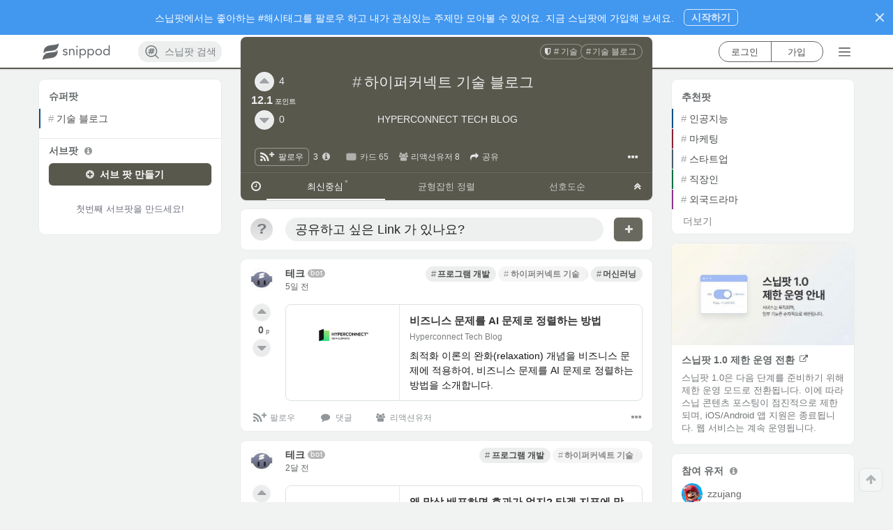

--- FILE ---
content_type: text/html; charset=utf-8
request_url: https://www.snippod.com/m14a
body_size: 3289
content:
<!doctype html>
<html lang="ko" data-reactroot="" data-reactid="1" data-react-checksum="690777609"><head data-reactid="2"><title data-react-helmet="true" data-reactid="3">#하이퍼커넥트 기술 블로그 | Snippod </title><meta http-equiv="X-UA-Compatible" content="IE=edge,chrome=1" data-reactid="4"/><meta http-equiv="Content-Security-Policy" content="default-src * data: &#x27;unsafe-inline&#x27; &#x27;unsafe-eval&#x27;; img-src * itms-appss: data: &#x27;self&#x27;" data-reactid="5"/><meta charset="utf-8" data-reactid="6"/><link rel="canonical" href="https://www.snippod.com/m14a" data-react-helmet="true" data-reactid="7"/><link rel="apple-touch-icon" sizes="57x57" href="https://d35vuyyypfad1y.cloudfront.net/webapp/static/favicon/apple-icon-57x57.png" data-react-helmet="true" data-reactid="8"/><link rel="apple-touch-icon" sizes="60x60" href="https://d35vuyyypfad1y.cloudfront.net/webapp/static/favicon/apple-icon-60x60.png" data-react-helmet="true" data-reactid="9"/><link rel="apple-touch-icon" sizes="72x72" href="https://d35vuyyypfad1y.cloudfront.net/webapp/static/favicon/apple-icon-72x72.png" data-react-helmet="true" data-reactid="10"/><link rel="apple-touch-icon" sizes="76x76" href="https://d35vuyyypfad1y.cloudfront.net/webapp/static/favicon/apple-icon-76x76.png" data-react-helmet="true" data-reactid="11"/><link rel="apple-touch-icon" sizes="114x114" href="https://d35vuyyypfad1y.cloudfront.net/webapp/static/favicon/apple-icon-114x114.png" data-react-helmet="true" data-reactid="12"/><link rel="apple-touch-icon" sizes="120x120" href="https://d35vuyyypfad1y.cloudfront.net/webapp/static/favicon/apple-icon-120x120.png" data-react-helmet="true" data-reactid="13"/><link rel="apple-touch-icon" sizes="144x144" href="https://d35vuyyypfad1y.cloudfront.net/webapp/static/favicon/apple-icon-144x144.png" data-react-helmet="true" data-reactid="14"/><link rel="apple-touch-icon" sizes="152x152" href="https://d35vuyyypfad1y.cloudfront.net/webapp/static/favicon/apple-icon-152x152.png" data-react-helmet="true" data-reactid="15"/><link rel="apple-touch-icon" sizes="180x180" href="https://d35vuyyypfad1y.cloudfront.net/webapp/static/favicon/apple-icon-180x180.png" data-react-helmet="true" data-reactid="16"/><link rel="icon" type="image/png" sizes="192x192" href="https://d35vuyyypfad1y.cloudfront.net/webapp/static/favicon/android-icon-192x192.png" data-react-helmet="true" data-reactid="17"/><link rel="icon" type="image/png" sizes="96x96" href="https://d35vuyyypfad1y.cloudfront.net/webapp/static/favicon/favicon-96x96.png" data-react-helmet="true" data-reactid="18"/><link rel="icon" type="image/png" sizes="32x32" href="https://d35vuyyypfad1y.cloudfront.net/webapp/static/favicon/favicon-32x32.png" data-react-helmet="true" data-reactid="19"/><link rel="icon" type="image/png" sizes="16x16" href="https://d35vuyyypfad1y.cloudfront.net/webapp/static/favicon/favicon-16x16.png" data-react-helmet="true" data-reactid="20"/><link rel="manifest" href="https://www.snippod.com/manifest.json" data-react-helmet="true" data-reactid="21"/><link rel="alternate" href="android-app://com.snippod.hybridapp/https/www.snippod.com/m14a" data-react-helmet="true" data-reactid="22"/><meta name="viewport" content="width=device-width, initial-scale=1, maximum-scale=1, minimum-scale=1, user-scalable=no, shrink-to-fit=no, viewport-fit=cover" data-react-helmet="true" data-reactid="23"/><meta name="robots" content="all,index,follow" data-check-name="robots1" data-react-helmet="true" data-reactid="24"/><meta name="robots" content="max-snippet:-1, max-image-preview:large" data-check-name="robots2" data-react-helmet="true" data-reactid="25"/><meta name="mobile-web-app-capable" content="yes" data-react-helmet="true" data-reactid="26"/><meta name="apple-itunes-app" content="app-id=1374322862, app-argument=/m14a" data-react-helmet="true" data-reactid="27"/><meta name="msapplication-TileColor" content="#0c7ad3" data-react-helmet="true" data-reactid="28"/><meta name="msapplication-TileImage" content="/favicon/ms-icon-144x144.png" data-react-helmet="true" data-reactid="29"/><meta name="theme-color" content="#59584d" data-react-helmet="true" data-reactid="30"/><meta name="keywords" content="하이퍼커넥트 기술 블로그,m14a,hyperconnecttechblog,hyperconnect기술블로그,하이퍼커넥트테크블로그,하이퍼커넥트tachblog,하이퍼커넥트기술블로그" data-react-helmet="true" data-reactid="31"/><meta name="description" content="HYPERCONNECT TECH BLOG" data-react-helmet="true" data-reactid="32"/><meta name="language" content="KO" data-react-helmet="true" data-reactid="33"/><meta name="Classification" content="기술" data-react-helmet="true" data-reactid="34"/><meta property="og:type" content="website" data-react-helmet="true" data-reactid="35"/><meta property="og:title" content="#하이퍼커넥트 기술 블로그 | Snippod" data-react-helmet="true" data-reactid="36"/><meta property="og:description" content="HYPERCONNECT TECH BLOG" data-react-helmet="true" data-reactid="37"/><meta property="og:image" content="https://d35vuyyypfad1y.cloudfront.net/rest/media/images/topic/m14a/title_m14a_oo155hwtliycue4xvyp2.png" data-react-helmet="true" data-reactid="38"/><meta property="og:url" content="https://www.snippod.com/m14a" data-react-helmet="true" data-reactid="39"/><meta property="og:site_name" content="Snippod" data-react-helmet="true" data-reactid="40"/><meta property="og:locale" content="ko_KR" data-react-helmet="true" data-reactid="41"/><meta property="og:locale:alternate" content="ko" data-react-helmet="true" data-reactid="42"/><meta property="og:locale:alternate" content="en" data-react-helmet="true" data-reactid="43"/><meta property="fb:app_id" content="159358771114113" data-react-helmet="true" data-reactid="44"/><meta property="twitter:card" content="summary" data-react-helmet="true" data-reactid="45"/><meta property="twitter:site" content="@thesnippod" data-react-helmet="true" data-reactid="46"/><meta property="twitter:title" content="#하이퍼커넥트 기술 블로그 | Snippod" data-react-helmet="true" data-reactid="47"/><meta property="twitter:description" content="HYPERCONNECT TECH BLOG" data-react-helmet="true" data-reactid="48"/><meta property="twitter:image" content="https://d35vuyyypfad1y.cloudfront.net/rest/media/images/topic/m14a/title_m14a_oo155hwtliycue4xvyp2.png" data-react-helmet="true" data-reactid="49"/><meta property="twitter:domain" content="Snippod" data-react-helmet="true" data-reactid="50"/><meta property="al:ios:app_store_id" content="1374322862" data-react-helmet="true" data-reactid="51"/><meta property="al:ios:app_name" content="스닙팟" data-react-helmet="true" data-reactid="52"/><meta property="al:android:package" content="com.snippod.hybridapp" data-react-helmet="true" data-reactid="53"/><meta property="al:android:app_name" content="스닙팟" data-react-helmet="true" data-reactid="54"/><script type="application/ld+json" data-react-helmet="true" data-reactid="55">{
  "@context": "https://schema.org",
  "title": "#하이퍼커넥트 기술 블로그",
  "description": "HYPERCONNECT TECH BLOG",
  "keywords": "하이퍼커넥트 기술 블로그,m14a,hyperconnecttechblog,hyperconnect기술블로그,하이퍼커넥트테크블로그,하이퍼커넥트tachblog,하이퍼커넥트기술블로그",
  "image": [
    "https://d35vuyyypfad1y.cloudfront.net/rest/media/images/topic/m14a/title_m14a_oo155hwtliycue4xvyp2.png",
    "https://d35vuyyypfad1y.cloudfront.net/webapp/static/images/logos/logoSquareBackgroundColor/square_background_darkGrey.png"
  ],
  "@type": "BreadcrumbList",
  "additionalType": "DataFeed",
  "name": "#하이퍼커넥트 기술 블로그",
  "url": "https://www.snippod.com/m14a",
  "itemListElement": [
    {
      "@type": "ListItem",
      "additionalType": "DataFeed",
      "position": 1,
      "name": "#기술",
      "item": "https://www.snippod.com/technology",
      "url": "https://www.snippod.com/technology"
    },
    {
      "@type": "ListItem",
      "additionalType": "DataFeed",
      "position": 2,
      "name": "#기술 블로그",
      "item": "https://www.snippod.com/tech-blog-kr",
      "url": "https://www.snippod.com/tech-blog-kr"
    },
    {
      "@type": "ListItem",
      "additionalType": "DataFeed",
      "position": 3,
      "name": "#하이퍼커넥트 기술 블로그",
      "item": "https://www.snippod.com/m14a",
      "url": "https://www.snippod.com/m14a"
    }
  ]
}</script><link href="https://d35vuyyypfad1y.cloudfront.net/webapp/static/dist/main-73f961b2acbbe16c41e7.css" media="screen, projection" rel="stylesheet" type="text/css" charset="UTF-8" data-reactid="56"/></head><body data-reactid="57"><div id="content" data-reactid="58"></div><script charset="UTF-8" data-reactid="59">window.__data={"routing":{"locationBeforeTransitions":null},"reduxAsyncConnect":{"loaded":false,"loadState":{}},"form":{"commentSnip":{"_asyncValidating":false,"_initialized":false,"_submitting":false,"_submitFailed":false,"body":{}},"login":{"_asyncValidating":false,"_initialized":false,"_submitting":false,"_submitFailed":false}},"burgerMenu":{"isOpen":false},"messages":{"errorMessage":{"errorObject":null},"toastMessage":{"toastObject":null,"toastNum":0,"resetToast":false}},"hybridApps":null,"routesSupporter":{"prevRouteHistory":{"location":null,"routeType":null,"node":null},"currentRouteHistory":{"location":null,"routeType":null},"routeHistories":{"myfeed":{"location":null},"pod":{"location":null,"routeType":null,"node":null},"search":{"location":null},"lastItemType":null,"nodeHistories":[]}},"scrollPositionSupporter":{"scrollPositions":{}},"auth":{"loggedIn":false,"loaded":false,"isAuthLoading":false,"isOnRefreshTokenState":false,"account":null,"socialAuth":{"google":null,"googleResCount":0,"isPromptGoogleOneTap":false},"error":null,"isVerifying":false,"authState":{"lastLoginMethod":null}},"entities":{"accounts":{},"topics":{"root":{"isPropagable":false,"status":"normal","languageCode":0,"ancestors":[],"creator":{"usertopic":null,"uid":"system"},"objectClass":"RootTopic","tid":"root","body":"Snippod Root Topic for Main Page.","cardStyle":{"color":"white","styles":"","textAlign":"center","backgroundImage":null,"backgroundColor":"#0c7ad3","id":1,"cardStyleType":101,"fixCollapsed":true},"isPointable":true,"isRoot":true,"sortingInit":1,"topicType":1,"isReadable":true,"nodeType":1,"title":"Root","sortingDefault":1},"freeboard":{"isPropagable":false,"status":"normal","languageCode":0,"objectClass":"UnspreadTopic","tid":"freeboard","body":null,"cardStyle":{"color":"#FFFFFF","styles":"","textAlign":"center","backgroundImage":null,"backgroundColor":"#007ACC","id":3,"cardStyleType":104,"fixCollapsed":false},"isPointable":true,"isRoot":false,"sortingInit":1,"topicType":10,"isReadable":true,"isUpdatable":true,"isDeletable":false,"nodeType":1,"title":"프리보드","sortingDefault":1},"m14a":{"tid":"m14a","topicType":20,"title":"하이퍼커넥트 기술 블로그","body":"HYPERCONNECT TECH BLOG","cardStyle":{"id":135,"cardStyleType":102,"color":"#FFFFFF","backgroundColor":"#59584d","textAlign":"center","styles":"","backgroundImage":null,"fixCollapsed":false},"keywordsList":["hyperconnecttechblog","hyperconnect기술블로그","하이퍼커넥트테크블로그","하이퍼커넥트tachblog"],"squareImage":null,"status":"normal","objectClass":"Topic","languageCode":106,"nodeType":1,"upvoteCount":4,"downvoteCount":0,"compPoint":12.0742,"sortingDefault":1,"sortingInit":1,"restriction":null,"headImage":null,"createdAt":"2021-08-10T04:01:14.189052","updatedAt":"2021-08-10T04:01:20.149470","favoriteCount":3,"shareCount":0,"reactionerCount":8,"ancestors":["technology","tech-blog-kr"],"alias":["하이퍼커넥트기술블로그"],"titleImage":"https:\u002F\u002Fd35vuyyypfad1y.cloudfront.net\u002Frest\u002Fmedia\u002Fimages\u002Ftopic\u002Fm14a\u002Ftitle_m14a_oo155hwtliycue4xvyp2.png","isReadable":true,"isUpdatable":true,"isDeletable":false,"isPropagable":true,"isPointable":true,"isRoot":false},"technology":{"tid":"technology","topicType":10,"title":"기술","body":"All about 테크. 기술에 관한 모든 것.","cardStyle":{"id":36,"cardStyleType":104,"color":"#FFFFFF","backgroundColor":"#004782","textAlign":"center","styles":null,"backgroundImage":null,"fixCollapsed":false},"status":"normal","objectClass":"UnspreadTopic","languageCode":0,"nodeType":1,"sortingDefault":1,"sortingInit":1,"restriction":null,"isPropagable":false,"isPointable":true,"isRoot":false},"tech-blog-kr":{"tid":"tech-blog-kr","topicType":20,"title":"기술 블로그","body":"테크블로그","cardStyle":{"id":94,"cardStyleType":102,"color":"#FFFFFF","backgroundColor":"#004782","textAlign":"center","styles":"","backgroundImage":null,"fixCollapsed":false},"status":"normal","objectClass":"Topic","languageCode":106,"nodeType":1,"sortingDefault":1,"sortingInit":1,"restriction":null,"isPropagable":true,"isPointable":true,"isRoot":false}},"snips":{},"internalNodes":{},"commentSnips":{},"myAccount":{},"notifications":{},"entitiesCacheTimestamp":null},"accounts":{"upvotersOfTopicBySorting":{},"downvotersOfTopicBySorting":{},"participantsOfTopicBySorting":{},"upvotersOfSnipBySorting":{},"downvotersOfSnipBySorting":{},"participantsOfSnipBySorting":{},"upvotersOfCommentSnipBySorting":{},"downvotersOfCommentSnipBySorting":{},"participantsOfCommentSnipBySorting":{}},"nodes":{"childTopicsOfTopicBySorting":{},"descendantTopicsOfUserTopicBySorting":{},"searchTopics":{},"searchTagTopics":{},"hotTrendTopics":{},"descendantTopicsForFavoriteTopicsTopicBySorting":{},"descendantSnipsOfTopicBySorting":{},"descendantSnipsForFavoritesTopicBySorting":{},"descendantSnipsForFavoriteSnipsTopicBySorting":{},"childCommentSnipsOfSnipBySorting":{}},"notification":{"globalInfos":{"realUnseenCount":0,"unseenCount":0},"getNodesOfNotification":{}},"mainRecommendation":{"recommendationStructure":null,"foldingMeta":null,"followCount":0,"isFetching":false,"isFailed":false},"registerRecommendation":{"recommendationStructure":null,"foldingMeta":null,"followCount":0,"isFetching":false,"isFailed":false},"subRecommendation":{"recommendationStructure":null,"foldingMeta":null,"isFetching":false,"isFailed":false},"cardBanner":{"cardBanners":null,"cardBannerCount":0,"isFetching":false,"isFailed":false,"randomValue":0}};</script><script src="https://d35vuyyypfad1y.cloudfront.net/webapp/static/dist/main.73f961b2acbbe16c41e7.js" charset="UTF-8" data-reactid="60"></script></body></html>

--- FILE ---
content_type: text/html; charset=utf-8
request_url: https://www.google.com/recaptcha/api2/aframe
body_size: 184
content:
<!DOCTYPE HTML><html><head><meta http-equiv="content-type" content="text/html; charset=UTF-8"></head><body><script nonce="dK_5ipuNlq9tGG1VRj7lGQ">/** Anti-fraud and anti-abuse applications only. See google.com/recaptcha */ try{var clients={'sodar':'https://pagead2.googlesyndication.com/pagead/sodar?'};window.addEventListener("message",function(a){try{if(a.source===window.parent){var b=JSON.parse(a.data);var c=clients[b['id']];if(c){var d=document.createElement('img');d.src=c+b['params']+'&rc='+(localStorage.getItem("rc::a")?sessionStorage.getItem("rc::b"):"");window.document.body.appendChild(d);sessionStorage.setItem("rc::e",parseInt(sessionStorage.getItem("rc::e")||0)+1);localStorage.setItem("rc::h",'1768657337397');}}}catch(b){}});window.parent.postMessage("_grecaptcha_ready", "*");}catch(b){}</script></body></html>